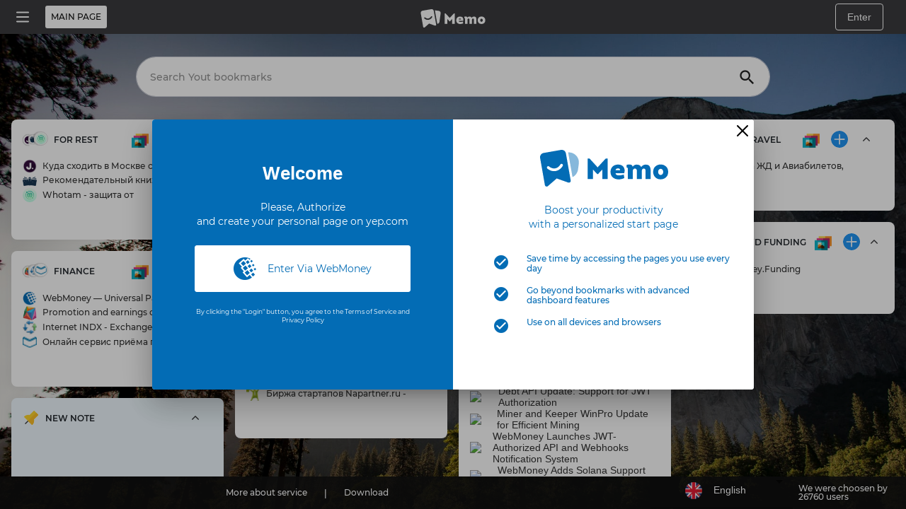

--- FILE ---
content_type: text/html
request_url: https://memo.web.money/en/?dp=0295bfad5763b0d453ccfab1d60e3a4c
body_size: 1797
content:
<!doctype html>
<html lang="en">
<head>
  <meta charset="utf-8">
<meta name="monetag" content="db1db3090eeb9122d7bcc3fe562c0fc2">
<meta name="verify-admitad" content="6d952e08ec" />
  <title>Memo.web.money - бесплатный сервис хранения ссылок и закладок</title>
  <!-- <script>
    if ('serviceWorker' in navigator) {
      navigator.serviceWorker.register('/sw.js').then(() => {
          navigator.serviceWorker.ready.then((worker) => {
              worker.sync.register('syncdata');
          });
      }).catch((err) => console.log(err));
    }
  </script> -->
  <meta name="description" content="Бесплатный онлайн сервис, для хранения ссылок и закладок на любые интернет ресурсы">
  <meta name="Keywords" content="закладки, сайты, сервиc, memo.top, memo.web.money, memo, Хранение ссылок, Организация ссылок, Менеджер ссылок, Управление закладками, Онлайн-хранилище, Ссылки на веб-ресурсы, Персональные закладки, Веб-менеджер"> 
  <base href="/en/">  <!-- <link rel="preload" href="https://fonts.googleapis.com/css?family=Roboto:300,400,500&display=swap"> -->
  <!-- <link rel="preload" href="https://fonts.googleapis.com/icon?family=Material+Icons|Material+Icons+Outlined&display=swap"> -->
  <link rel="preload" href="https://fonts.googleapis.com/icon?family=Material+Icons&display=swap">
  <link rel="preload" href="/assets/fonts/fonts.css">
  <meta name="viewport" content="width=device-width, initial-scale=1">
  <link rel="icon" type="image/png" href="favicon.ico?4">
  <link rel="shortcut icon" href="favicon.ico?4">
  <meta property="og:image:url" content="/assets/img/memotop.png">
  <meta name="og:image:url" content="/assets/img/memotop.png">
  <meta property="og:image" content="/assets/img/memotop.png">
  <meta name="og:image" content="/assets/img/memotop.png">
  <!-- <script src='https://weatherwidget.io/js/widget.min.js'></script> -->
  
  <!-- <link href="https://fonts.googleapis.com/css?family=Roboto:300,400,500&display=swap" rel="stylesheet" media="print" onload="this.media='all'"> -->
  <link href="https://fonts.googleapis.com/icon?family=Material+Icons&display=swap" rel="stylesheet" media="print" onload="this.media='all'">
  <link href="/assets/fonts/fonts.css" rel="stylesheet" media="print" onload="this.media='all'">
  <link href="/assets/styles/bootstrap.min.css" rel="stylesheet" media="print" onload="this.media='all'">
  
  <!-- <link href="https://cdn.jsdelivr.net/npm/bootstrap@5.1.0/dist/css/bootstrap.min.css" rel="stylesheet" crossorigin="anonymous" integrity="sha384-KyZXEAg3QhqLMpG8r+8fhAXLRk2vvoC2f3B09zVXn8CA5QIVfZOJ3BCsw2P0p/We"> -->

<link rel="stylesheet" href="styles.0868d62115f90cda4bde.css"></head>
<body class="mat-typography">
  <app-root></app-root>
  <!-- Yandex.Metrika counter -->
<script type="text/javascript" >
  (function(m,e,t,r,i,k,a){m[i]=m[i]||function(){(m[i].a=m[i].a||[]).push(arguments)};
  m[i].l=1*new Date();
  for (var j = 0; j < document.scripts.length; j++) {if (document.scripts[j].src === r) { return; }}
  k=e.createElement(t),a=e.getElementsByTagName(t)[0],k.async=1,k.src=r,a.parentNode.insertBefore(k,a)})
  (window, document, "script", "https://mc.yandex.ru/metrika/tag.js", "ym");

  ym(98354174, "init", {
       clickmap:true,
       trackLinks:true,
       accurateTrackBounce:true
  });
</script>
<noscript><div><img src="https://mc.yandex.ru/watch/98354174" style="position:absolute; left:-9999px;" alt="" /></div></noscript>
<!-- /Yandex.Metrika counter -->
<script src="runtime-es2015.1f27417019dd835082d1.js" type="module"></script><script src="runtime-es5.1f27417019dd835082d1.js" nomodule defer></script><script src="polyfills-es5.29760fe75c3a29cb321a.js" nomodule defer></script><script src="polyfills-es2015.a7f8dea75fe21ebc6535.js" type="module"></script><script src="main-es2015.2a1b1f969d564dfd3c53.js" type="module"></script><script src="main-es5.2a1b1f969d564dfd3c53.js" nomodule defer></script></body>

</html>


--- FILE ---
content_type: text/css
request_url: https://memo.web.money/assets/fonts/fonts.css
body_size: 257
content:

@font-face{
  font-family: 'Montserrat';
  font-weight: 300;
  font-style: normal;

  font-display: swap;
  src: url('/assets/fonts/Montserrat-Light.ttf') format('truetype');
}

@font-face{
  font-family: 'Montserrat';
  font-weight: 300;
  font-style: italic;

  font-display: swap;
  src: url('/assets/fonts/Montserrat-Light.ttf') format('truetype');
}

@font-face{
  font-family: 'Montserrat';
  font-weight: 400;
  font-style: normal;

  font-display: swap;
  src: url('/assets/fonts/Montserrat-Regular.ttf') format('truetype');
}

@font-face{
  font-family: 'Montserrat';
  font-weight: 400;
  font-style: italic;

  font-display: swap;
  src: url('/assets/fonts/Montserrat-Italic.ttf') format('truetype');
}

@font-face{
  font-family: 'Montserrat';
  font-weight: 500;
  font-style: normal;

  font-display: swap;
  src: url('/assets/fonts/Montserrat-Medium.ttf') format('truetype');
}

@font-face{
  font-family: 'Montserrat';
  font-weight: 500;
  font-style: italic;

  font-display: swap;
  src: url('/assets/fonts/Montserrat-MediumItalic.ttf') format('truetype');
}

@font-face{
  font-family: 'Montserrat';
  font-weight: 600;
  font-style: normal;

  font-display: swap;
  src: url('/assets/fonts/Montserrat-SemiBold.ttf') format('truetype');
}

@font-face{
  font-family: 'Montserrat';
  font-weight: 600;
  font-style: italic;

  font-display: swap;
  src: url('/assets/fonts/Montserrat-SemiBoldItalic.ttf') format('truetype');
}

@font-face{
  font-family: 'Montserrat';
  font-weight: 700;
  font-style: normal;

  font-display: swap;
  src: url('/assets/fonts/Montserrat-Bold.ttf') format('truetype');
}

@font-face{
  font-family: 'Montserrat';
  font-weight: 700;
  font-style: italic;

  font-display: swap;
  src: url('/assets/fonts/Montserrat-BoldItalic.ttf') format('truetype');
}


--- FILE ---
content_type: image/svg+xml
request_url: https://memo.web.money/assets/img/memo-logo.svg
body_size: 2663
content:
<svg width="182" height="54" viewBox="0 0 182 54" fill="none" xmlns="http://www.w3.org/2000/svg">
<path d="M82.346 25.7184L93.799 13.1904H96.4865V42.2157H88.9201V28.8608L82.7594 35.3108H81.8911L75.7305 28.8608V42.2157H68.1641V13.1904H70.8516L82.346 25.7184Z" fill="#036CB5"/>
<path d="M111.131 21.7492C114.852 21.8043 117.471 22.9482 118.987 25.1809C120.531 27.4136 120.848 30.3217 119.938 33.9051H107.575C107.851 36.0275 109.505 37.0888 112.537 37.0888C113.695 37.0888 114.921 36.9647 116.217 36.7166C117.54 36.441 118.56 36.1378 119.277 35.807L120.062 40.8926C117.444 42.1055 114.784 42.7257 112.082 42.7532C108.664 42.7532 105.88 41.8161 103.73 39.9417C101.608 38.0673 100.547 35.4762 100.547 32.1685C100.547 29.8807 101.084 27.9236 102.159 26.2973C103.234 24.671 104.543 23.5133 106.087 22.8242C107.658 22.1075 109.34 21.7492 111.131 21.7492ZM107.617 29.6877H114.067C114.15 28.8608 113.874 28.2268 113.24 27.7858C112.634 27.3447 111.917 27.1242 111.09 27.1242C110.291 27.1242 109.546 27.3585 108.857 27.8271C108.196 28.2681 107.782 28.8883 107.617 29.6877Z" fill="#036CB5"/>
<path d="M157.183 42.2157H150.072V30.8041C150.099 29.7015 149.851 28.8608 149.328 28.2819C148.831 27.6755 148.211 27.3861 147.467 27.4136C146.723 27.4412 146.089 27.7582 145.565 28.3646C145.041 28.9435 144.766 29.7566 144.738 30.8041V42.2157H137.792V30.8041C137.819 29.7015 137.557 28.8608 137.006 28.2819C136.455 27.6755 135.78 27.3861 134.98 27.4136C134.181 27.4412 133.478 27.772 132.872 28.406C132.293 29.0124 132.003 29.8531 132.003 30.9281V42.2157H125.016V28.3646C125.016 27.8685 125.002 27.5239 124.974 27.3309C124.974 27.138 124.919 26.9175 124.809 26.6694C124.726 26.4213 124.561 26.2697 124.313 26.2146C124.065 26.1319 123.734 26.0905 123.32 26.0905V22.2453C124.01 21.9972 124.809 21.8318 125.719 21.7492C126.628 21.6665 127.552 21.6802 128.489 21.7905C129.426 21.9008 130.212 22.2315 130.846 22.7828C131.48 23.3341 131.797 24.0783 131.797 25.0155C132.348 23.9957 133.147 23.2101 134.195 22.6588C135.242 22.1075 136.358 21.8318 137.544 21.8318C140.714 21.8318 142.822 23.0171 143.87 25.3877C144.504 24.2851 145.4 23.4168 146.557 22.7828C147.743 22.1488 148.969 21.8318 150.237 21.8318C152.911 21.8318 154.758 22.6312 155.778 24.2299C156.797 25.8011 157.266 27.9925 157.183 30.8041V42.2157Z" fill="#036CB5"/>
<path d="M178.816 24.4367C180.939 26.2835 182 28.8608 182 32.1685C182 35.4762 180.952 38.0535 178.857 39.9003C176.79 41.7196 174.323 42.643 171.456 42.6705C169.61 42.6981 167.887 42.3398 166.288 41.5955C164.717 40.8237 163.408 39.6247 162.36 37.9984C161.313 36.3445 160.789 34.4012 160.789 32.1685C160.789 28.8608 161.823 26.2835 163.89 24.4367C165.985 22.5899 168.466 21.6665 171.332 21.6665C174.227 21.6665 176.721 22.5899 178.816 24.4367ZM168.893 28.9435C168.176 29.7153 167.818 30.7903 167.818 32.1685C167.818 33.5467 168.176 34.6217 168.893 35.3935C169.61 36.1653 170.464 36.5375 171.456 36.5099C172.421 36.4823 173.248 36.0964 173.937 35.3522C174.654 34.5804 175.012 33.5192 175.012 32.1685C175.012 30.8178 174.654 29.7704 173.937 29.0262C173.248 28.2544 172.421 27.8547 171.456 27.8271C170.464 27.7995 169.61 28.1717 168.893 28.9435Z" fill="#036CB5"/>
<path d="M10.8735 52.857C10.4258 52.9345 9.96569 52.8954 9.53749 52.7434C9.09526 52.5882 8.70222 52.3182 8.39859 51.9612C8.09496 51.6042 7.89165 51.1729 7.80947 50.7115L1.07166 12.4995C0.761019 10.9436 1.076 9.32806 1.94835 8.00287C2.82069 6.67769 4.18012 5.74965 5.73201 5.41989L30.7378 1.01069C32.3089 0.789786 33.9038 1.1969 35.1767 2.14381C36.4497 3.09072 37.2983 4.50113 37.5385 6.06937L44.2763 44.2814C44.3537 44.7365 44.3107 45.2038 44.1515 45.6371C43.9923 46.0704 43.7225 46.4545 43.3689 46.7512C43.0132 47.0496 42.5853 47.2492 42.1281 47.3298C41.6708 47.4104 41.2004 47.3692 40.7641 47.2104L24.5207 41.4533L12.107 52.2366C11.758 52.549 11.3324 52.763 10.8735 52.857V52.857Z" fill="#036CB5"/>
<path fill-rule="evenodd" clip-rule="evenodd" d="M46.8431 39.5221C50.9098 37.5125 53.9451 33.5931 54.6241 28.7623L55.7528 20.7309C56.8441 12.9658 51.4339 5.7862 43.6687 4.69488C42.6598 4.55308 41.6607 4.52104 40.6836 4.58967L46.8431 39.5221Z" fill="#86B8DB"/>
<path fill-rule="evenodd" clip-rule="evenodd" d="M13.8416 24.5634C13.8439 24.5655 13.8504 24.5714 13.8606 24.5804C13.881 24.5985 13.9169 24.63 13.9676 24.6725C14.0693 24.7578 14.2295 24.887 14.4428 25.0433C14.8713 25.3571 15.503 25.7718 16.2943 26.1582C17.885 26.935 20.0282 27.5549 22.451 27.1277C24.8737 26.7005 26.6756 25.385 27.9048 24.1109C28.5162 23.4772 28.9679 22.8715 29.2632 22.43C29.4102 22.2103 29.5166 22.034 29.583 21.9191C29.6161 21.8618 29.6391 21.82 29.652 21.796C29.6585 21.784 29.6625 21.7765 29.6639 21.7738L29.6613 21.7789C29.661 21.7795 29.6606 21.7802 31.3672 22.6449L29.6606 21.7802C29.6618 21.7779 29.6628 21.776 29.6639 21.7738C30.1435 20.8361 31.2916 20.4618 32.2319 20.9383C33.1744 21.4158 33.5514 22.567 33.0738 23.5095L31.3672 22.6449C33.0738 23.5095 33.0735 23.5102 33.0731 23.5109L33.0706 23.5159L33.0664 23.5242L33.0547 23.5466C33.0456 23.5641 33.0336 23.5866 33.0189 23.614C32.9894 23.6685 32.9487 23.7423 32.8965 23.8326C32.7922 24.0132 32.6416 24.2615 32.4435 24.5576C32.0487 25.1478 31.4576 25.9393 30.6585 26.7676C29.0665 28.4177 26.5764 30.2856 23.1154 30.8959C19.6544 31.5062 16.6756 30.6026 14.6153 29.5965C13.581 29.0914 12.7549 28.5498 12.182 28.1302C11.8946 27.9197 11.6682 27.738 11.5084 27.6039C11.4285 27.5368 11.365 27.4815 11.3186 27.4403C11.2954 27.4197 11.2765 27.4026 11.2619 27.3893L11.2433 27.3722L11.2364 27.3658L11.2336 27.3632L11.2324 27.362C11.2318 27.3615 11.2312 27.361 12.5392 25.9647L11.2312 27.361C10.4601 26.6386 10.4206 25.4279 11.143 24.6568C11.8636 23.8875 13.0703 23.8464 13.8416 24.5634C13.8408 24.5626 13.8407 24.5626 13.8416 24.5634L13.8435 24.5652L13.8451 24.5667L13.8461 24.5675C13.8466 24.568 13.8471 24.5685 12.5392 25.9647" fill="white"/>
</svg>


--- FILE ---
content_type: image/svg+xml
request_url: https://memo.web.money/assets/images/005-wifi.svg
body_size: 760
content:
<?xml version="1.0" encoding="UTF-8"?>
<svg xmlns="http://www.w3.org/2000/svg" xmlns:xlink="http://www.w3.org/1999/xlink" xmlns:svgjs="http://svgjs.com/svgjs" version="1.1" width="512" height="512" x="0" y="0" viewBox="0 0 512 512" style="enable-background:new 0 0 512 512" xml:space="preserve" class="">
  <g>
<g xmlns="http://www.w3.org/2000/svg">
	<path style="" d="M472.938,303.541c-25.033-59.185-60.867-112.334-106.506-157.973   C320.793,99.93,267.644,64.096,208.459,39.063C147.177,13.143,82.088,0,15,0C6.716,0,0,6.716,0,15v96.4c0,8.284,6.716,15,15,15   c204.35,0,370.6,166.25,370.6,370.6c0,8.284,6.716,15,15,15H497c8.284,0,15-6.716,15-15   C512,429.912,498.857,364.823,472.938,303.541z" fill="#ff9468" data-original="#4dbbeb" class=""/>
	<path style="" d="M15,192.799c-8.284,0-15,6.716-15,15v96.4c0,8.284,6.716,15,15,15   c98.039,0,177.799,79.761,177.799,177.801c0,8.284,6.716,15,15,15h96.4c8.284,0,15-6.716,15-15   c0-81.255-31.643-157.646-89.098-215.103C172.645,224.441,96.255,192.799,15,192.799z" fill="#ff9468" data-original="#4dbbeb" class=""/>
	<path style="" d="M15,385.6c-8.284,0-15,6.716-15,15V497c0,8.284,6.716,15,15,15h96.4c8.284,0,15-6.716,15-15   C126.4,435.573,76.427,385.6,15,385.6z" fill="#ff9468" data-original="#4dbbeb" class=""/>
</g>
<g xmlns="http://www.w3.org/2000/svg">
	<path style="" d="M472.938,303.541c-25.033-59.185-60.867-112.334-106.506-157.973l-89.501,89.501   C344.037,302.176,385.6,394.825,385.6,497c0,8.284,6.716,15,15,15H497c8.284,0,15-6.716,15-15   C512,429.912,498.857,364.823,472.938,303.541z" fill="#ff712f" data-original="#2488ff" class=""/>
	<path style="" d="M192.799,497c0,8.284,6.716,15,15,15h96.4c8.284,0,15-6.716,15-15   c0-81.255-31.643-157.646-89.098-215.102l-89.437,89.438C172.859,403.53,192.799,447.98,192.799,497z" fill="#ff712f" data-original="#2488ff" class=""/>
	<path style="" d="M15,512h96.4c8.284,0,15-6.716,15-15c0-30.713-12.493-58.564-32.665-78.735L4.394,507.606   C7.107,510.321,10.857,512,15,512z" fill="#ff712f" data-original="#2488ff" class=""/>
</g>















</g>
</svg>


--- FILE ---
content_type: image/svg+xml
request_url: https://memo.web.money/assets/img/www.svg
body_size: 1053
content:
<svg id="Capa_1" enable-background="new 0 0 512 512" height="512" viewBox="0 0 512 512" width="512" xmlns="http://www.w3.org/2000/svg" xmlns:xlink="http://www.w3.org/1999/xlink"><linearGradient id="SVGID_1_" gradientUnits="userSpaceOnUse" x1="256" x2="256" y1="512" y2="0"><stop offset="0" stop-color="#c3ffe8"/><stop offset=".9973" stop-color="#f0fff4"/></linearGradient><linearGradient id="SVGID_2_" gradientUnits="userSpaceOnUse" x1="256" x2="256" y1="407" y2="105"><stop offset="0" stop-color="#9cffac"/><stop offset="1" stop-color="#00b59c"/></linearGradient><g><g><circle cx="256" cy="256" fill="url(#SVGID_1_)" r="256"/></g><g><g><path d="m174.35 174.35c10.432-10.432 10.401-27.289 0-37.689-10.079-10.071-27.636-10.036-37.681 0-10.39 10.39-10.438 27.242-.009 37.689 10.391 10.39 27.249 10.441 37.69 0zm163.3 163.3c-10.432 10.432-10.401 27.298 0 37.681 10.432 10.432 27.292 10.397 37.681.009 10.399-10.399 10.432-27.248.009-37.689-10.063-10.054-27.628-10.072-37.69-.001zm-81.65-161.591c-10.177 0-24.489 27.519-26.291 71.059h52.583c-1.803-43.54-16.115-71.059-26.292-71.059zm-97.256 71.059h53.026c1.811-44.569 17.178-88.823 44.23-88.823-50.877-.001-92.747 39.1-97.256 88.823zm194.512 0c-4.508-49.723-46.379-88.823-97.256-88.823 27.052 0 42.419 44.255 44.23 88.823zm-97.256 88.823c10.177 0 24.489-27.519 26.291-71.059h-52.583c1.803 43.54 16.115 71.059 26.292 71.059zm-44.23-71.059h-53.026c4.508 49.723 46.379 88.824 97.256 88.824-27.052 0-42.419-44.255-44.23-88.824zm88.46 0c-1.811 44.569-17.178 88.824-44.23 88.824 50.877 0 92.747-39.101 97.256-88.824zm5.733 114.673c-15.873 6.419-32.684 9.68-49.963 9.68-73.47 0-133.235-59.765-133.235-133.235 0-21.265 5.113-41.598 14.518-60.09-6.817-3.079-10.594-6.291-14.648-10.785-11.575 21.663-17.635 45.75-17.635 70.875 0 83.263 67.737 151 151 151 19.578 0 38.635-3.695 56.625-10.982 4.546-1.839 6.74-7.017 4.901-11.563-1.839-4.57-7.035-6.765-11.563-4.9zm-49.963-274.555c-19.578 0-38.635 3.695-56.625 10.982-4.545 1.839-6.739 7.017-4.901 11.563 1.83 4.545 6.991 6.722 11.562 4.901 15.874-6.419 32.685-9.68 49.964-9.68 73.47 0 133.235 59.765 133.235 133.235 0 21.317-5.131 41.703-14.58 60.23 7.257 3.173 10.973 6.479 14.713 10.641 11.573-21.663 17.632-45.748 17.632-70.872 0-83.263-67.737-151-151-151z" fill="url(#SVGID_2_)"/></g></g></g></svg>

--- FILE ---
content_type: text/plain; charset=UTF-8
request_url: https://memo.web.money/socket.io/?EIO=4&transport=polling&t=frtpr1tp&sid=J6jAdG_CZlx6WtYVA0DS
body_size: 32
content:
40{"sid":"xAGEe9F7coyXZkOZA0DT"}

--- FILE ---
content_type: image/svg+xml
request_url: https://memo.web.money/assets/images/icon-white-logo.svg
body_size: 2537
content:
<svg width="92" height="28" viewBox="0 0 92 28" fill="none" xmlns="http://www.w3.org/2000/svg">
<path d="M41.4002 13.3927L47.1696 7.08179H48.5234V21.703H44.7119V14.9756L41.6085 18.2247H41.1711L38.0678 14.9756V21.703H34.2563V7.08179H35.6101L41.4002 13.3927Z" fill="white"/>
<path d="M55.9006 11.3932C57.7751 11.4209 59.0942 11.9972 59.8579 13.1219C60.6355 14.2466 60.7951 15.7115 60.3369 17.5166H54.1094C54.2482 18.5858 55.0813 19.1203 56.6087 19.1203C57.1919 19.1203 57.8098 19.0579 58.4624 18.9329C59.1289 18.794 59.6427 18.6413 60.0037 18.4747L60.3994 21.0365C59.0803 21.6475 57.7404 21.9599 56.3796 21.9738C54.6578 21.9738 53.2554 21.5017 52.1724 20.5575C51.1032 19.6133 50.5686 18.3081 50.5686 16.6418C50.5686 15.4893 50.8394 14.5035 51.3809 13.6842C51.9224 12.865 52.582 12.2818 53.3596 11.9347C54.151 11.5737 54.998 11.3932 55.9006 11.3932ZM54.1302 15.3921H57.3794C57.421 14.9756 57.2822 14.6562 56.9628 14.4341C56.6573 14.2119 56.2963 14.1008 55.8797 14.1008C55.4771 14.1008 55.1022 14.2188 54.755 14.4549C54.4218 14.677 54.2135 14.9895 54.1302 15.3921Z" fill="white"/>
<path d="M79.0988 21.703H75.5164V15.9545C75.5303 15.3991 75.4053 14.9756 75.1415 14.684C74.8916 14.3785 74.5792 14.2327 74.2043 14.2466C73.8294 14.2605 73.51 14.4202 73.2462 14.7256C72.9824 15.0172 72.8435 15.4269 72.8296 15.9545V21.703H69.3305V15.9545C69.3444 15.3991 69.2125 14.9756 68.9348 14.684C68.6571 14.3785 68.3169 14.2327 67.9142 14.2466C67.5116 14.2605 67.1575 14.4271 66.852 14.7465C66.5604 15.052 66.4146 15.4755 66.4146 16.017V21.703H62.8947V14.7256C62.8947 14.4757 62.8877 14.3021 62.8739 14.2049C62.8739 14.1077 62.8461 13.9967 62.7905 13.8717C62.7489 13.7467 62.6656 13.6704 62.5406 13.6426C62.4156 13.6009 62.249 13.5801 62.0407 13.5801V11.6431C62.3879 11.5181 62.7906 11.4348 63.2488 11.3932C63.707 11.3515 64.1721 11.3585 64.6442 11.414C65.1163 11.4695 65.5121 11.6362 65.8314 11.9139C66.1508 12.1916 66.3105 12.5665 66.3105 13.0386C66.5882 12.5248 66.9909 12.1291 67.5185 11.8514C68.0461 11.5737 68.6085 11.4348 69.2056 11.4348C70.8024 11.4348 71.8646 12.0319 72.3922 13.226C72.7116 12.6706 73.1629 12.2332 73.7461 11.9139C74.3431 11.5945 74.961 11.4348 75.5997 11.4348C76.9466 11.4348 77.8769 11.8375 78.3907 12.6428C78.9044 13.4343 79.1405 14.5382 79.0988 15.9545V21.703Z" fill="white"/>
<path d="M89.9961 12.747C91.0653 13.6773 91.5998 14.9756 91.5998 16.6418C91.5998 18.3081 91.0722 19.6063 90.0169 20.5366C88.9755 21.4531 87.7328 21.9182 86.2887 21.9321C85.3584 21.946 84.4906 21.7655 83.6852 21.3906C82.8938 21.0018 82.2342 20.3978 81.7066 19.5786C81.1789 18.7454 80.9151 17.7665 80.9151 16.6418C80.9151 14.9756 81.4358 13.6773 82.4772 12.747C83.5325 11.8167 84.7822 11.3515 86.2262 11.3515C87.6842 11.3515 88.9408 11.8167 89.9961 12.747ZM84.9974 15.0172C84.6364 15.406 84.4558 15.9476 84.4558 16.6418C84.4558 17.3361 84.6364 17.8776 84.9974 18.2664C85.3584 18.6552 85.7888 18.8426 86.2887 18.8288C86.7747 18.8149 87.1913 18.6205 87.5384 18.2456C87.8994 17.8568 88.0799 17.3222 88.0799 16.6418C88.0799 15.9614 87.8994 15.4338 87.5384 15.0589C87.1913 14.6701 86.7747 14.4688 86.2887 14.4549C85.7888 14.441 85.3584 14.6284 84.9974 15.0172Z" fill="white"/>
<path d="M23.7403 21.6189C25.2708 21.7053 26.6375 20.6045 26.8547 19.059L28.5849 6.74775C28.8139 5.11861 27.6788 3.61231 26.0497 3.38335L20.3845 2.58716L23.7403 21.6189Z" fill="white"/>
<path fill-rule="evenodd" clip-rule="evenodd" d="M4.72354 27.0064C4.93924 27.083 5.17102 27.1027 5.39655 27.0636C5.62769 27.0163 5.84212 26.9085 6.01791 26.7511L12.2712 21.3192L20.4536 24.2193C20.6734 24.2992 20.9104 24.32 21.1407 24.2794C21.371 24.2388 21.5866 24.1382 21.7658 23.9879C21.9439 23.8384 22.0798 23.645 22.16 23.4267C22.2402 23.2085 22.2619 22.973 22.2229 22.7438L18.8288 3.49485C18.7078 2.70487 18.2803 1.99439 17.6391 1.51739C16.9978 1.0404 16.1944 0.835316 15.403 0.946596L2.80656 3.16769C2.02481 3.3338 1.34002 3.80129 0.90058 4.46884C0.461145 5.13638 0.302475 5.95021 0.458957 6.73395L3.85306 25.9829C3.89446 26.2153 3.99687 26.4326 4.14982 26.6124C4.30277 26.7923 4.50077 26.9282 4.72354 27.0064ZM6.90135 12.8196L6.8918 12.811C6.50323 12.4498 5.89538 12.4706 5.53237 12.8581C5.16849 13.2465 5.1884 13.8564 5.57684 14.2203L6.2357 13.517C5.57684 14.2203 5.57712 14.2206 5.57741 14.2208L5.57804 14.2214L5.57945 14.2227L5.5829 14.2259L5.59227 14.2345L5.62083 14.2603C5.6442 14.281 5.67619 14.3089 5.71647 14.3427C5.79696 14.4102 5.91099 14.5018 6.05576 14.6078C6.34438 14.8192 6.76052 15.092 7.28151 15.3464C8.31936 15.8532 9.81991 16.3084 11.5634 16.001C13.3068 15.6936 14.5612 14.7526 15.3631 13.9214C15.7657 13.5041 16.0634 13.1055 16.2623 12.8081C16.3621 12.6589 16.4379 12.5339 16.4905 12.4429C16.5168 12.3974 16.5373 12.3603 16.5521 12.3328L16.5702 12.2988L16.5761 12.2875L16.5782 12.2834L16.5795 12.2809C16.5796 12.2805 16.5798 12.2802 15.7201 11.8446L16.5798 12.2802C16.8204 11.8054 16.6305 11.2255 16.1557 10.9849C15.682 10.7449 15.1037 10.9335 14.8621 11.4058L14.8561 11.417C14.8496 11.4291 14.838 11.4501 14.8213 11.479C14.7879 11.5369 14.7343 11.6257 14.6603 11.7364C14.5115 11.9587 14.284 12.2639 13.976 12.5831C13.3568 13.2249 12.4491 13.8876 11.2287 14.1028C10.0082 14.318 8.92862 14.0057 8.12729 13.6144C7.72868 13.4198 7.41048 13.2108 7.19465 13.0528C7.08719 12.9741 7.00647 12.909 6.95526 12.866C6.9297 12.8446 6.91161 12.8287 6.90135 12.8196ZM15.7201 11.8446L14.8605 11.409L14.8608 11.4084C14.8606 11.4087 14.8605 11.409 15.7201 11.8446ZM6.2357 13.517L6.8918 12.811L6.89275 12.8119L6.89356 12.8127L6.89404 12.8131C6.8943 12.8134 6.89457 12.8136 6.2357 13.517Z" fill="white"/>
</svg>


--- FILE ---
content_type: image/svg+xml
request_url: https://memo.web.money/assets/images/icon-blue-add.svg
body_size: 415
content:
<svg width="16" height="17" viewBox="0 0 16 17" fill="none" xmlns="http://www.w3.org/2000/svg">
<path fill-rule="evenodd" clip-rule="evenodd" d="M16 8.64453C16 13.0628 12.4183 16.6445 8 16.6445C3.58172 16.6445 0 13.0628 0 8.64453C0 4.22625 3.58172 0.644531 8 0.644531C12.4183 0.644531 16 4.22625 16 8.64453ZM8.60503 9.24954H11.6302C11.963 9.24954 12.2353 8.97727 12.2353 8.6445C12.2353 8.31173 11.963 8.03946 11.6302 8.03946H8.60503V5.01425C8.60503 4.68147 8.33276 4.4092 7.99998 4.4092C7.66721 4.4092 7.39494 4.68147 7.39494 5.01425V8.03946H4.36973C4.03696 8.03946 3.76469 8.31173 3.76469 8.6445C3.76469 8.97727 4.03696 9.24954 4.36973 9.24954H7.39494V12.2748C7.39494 12.6075 7.66721 12.8798 7.99998 12.8798C8.33276 12.8798 8.60503 12.6075 8.60503 12.2748V9.24954Z" fill="#036CB5"/>
</svg>


--- FILE ---
content_type: image/svg+xml
request_url: https://memo.web.money/assets/images/icon-white-menu.svg
body_size: 570
content:
<svg width="18" height="16" viewBox="0 0 18 16" fill="none" xmlns="http://www.w3.org/2000/svg">
<path fill-rule="evenodd" clip-rule="evenodd" d="M0 1.57146C0 1.31572 0.101597 1.07045 0.282433 0.889611C0.463269 0.708775 0.708544 0.607178 0.964286 0.607178H17.0357C17.2914 0.607178 17.5368 0.708775 17.7175 0.889611C17.8984 1.07045 18 1.31572 18 1.57146C18 1.8272 17.8984 2.07248 17.7175 2.25332C17.5368 2.43415 17.2914 2.53575 17.0357 2.53575H0.964286C0.708544 2.53575 0.463269 2.43415 0.282433 2.25332C0.101597 2.07248 0 1.8272 0 1.57146ZM0 8.00003C0 7.74429 0.101597 7.49902 0.282433 7.31818C0.463269 7.13735 0.708544 7.03575 0.964286 7.03575H17.0357C17.2914 7.03575 17.5368 7.13735 17.7175 7.31818C17.8984 7.49902 18 7.74429 18 8.00003C18 8.25578 17.8984 8.50105 17.7175 8.68189C17.5368 8.86272 17.2914 8.96432 17.0357 8.96432H0.964286C0.708544 8.96432 0.463269 8.86272 0.282433 8.68189C0.101597 8.50105 0 8.25578 0 8.00003ZM0.964286 13.4643C0.708544 13.4643 0.463269 13.5659 0.282433 13.7468C0.101597 13.9276 0 14.1729 0 14.4286C0 14.6843 0.101597 14.9296 0.282433 15.1104C0.463269 15.2913 0.708544 15.3929 0.964286 15.3929H17.0357C17.2914 15.3929 17.5368 15.2913 17.7175 15.1104C17.8984 14.9296 18 14.6843 18 14.4286C18 14.1729 17.8984 13.9276 17.7175 13.7468C17.5368 13.5659 17.2914 13.4643 17.0357 13.4643H0.964286Z" fill="white"/>
</svg>


--- FILE ---
content_type: image/svg+xml
request_url: https://memo.web.money/assets/images/icon-black-pencil.svg
body_size: 505
content:
<svg width="11" height="11" viewBox="0 0 11 11" fill="none" xmlns="http://www.w3.org/2000/svg">
<path fill-rule="evenodd" clip-rule="evenodd" d="M8.73501 4.41403L9.51593 3.63311C10.1778 2.97127 10.1778 1.89821 9.51593 1.23637C8.85409 0.574529 7.78103 0.574531 7.11919 1.23637L6.32343 2.03213C6.88512 3.03299 7.71988 3.86093 8.73501 4.41403ZM4.86843 3.48713L1.38454 6.97102C0.959475 7.39608 0.746945 7.60861 0.60721 7.86971C0.467475 8.13081 0.40853 8.42554 0.29064 9.01499L0.0760589 10.0879C0.00953678 10.4205 -0.0237243 10.5868 0.0708837 10.6814C0.165492 10.776 0.331797 10.7428 0.664407 10.6762L1.73731 10.4617C2.32676 10.3438 2.62149 10.2848 2.88259 10.1451C3.14368 10.0054 3.35621 9.79282 3.78128 9.36776L7.27612 5.87292C6.31263 5.2543 5.49274 4.43997 4.86843 3.48713Z" fill="#24292E"/>
</svg>


--- FILE ---
content_type: text/plain; charset=UTF-8
request_url: https://memo.web.money/socket.io/?EIO=4&transport=polling&t=frte43vs
body_size: 97
content:
0{"sid":"J6jAdG_CZlx6WtYVA0DS","upgrades":["websocket"],"pingInterval":25000,"pingTimeout":20000}

--- FILE ---
content_type: image/svg+xml
request_url: https://memo.web.money/assets/images/icon-blue-add-double.svg
body_size: 633
content:
<?xml version="1.0"?>
<svg xmlns="http://www.w3.org/2000/svg" xmlns:xlink="http://www.w3.org/1999/xlink" xmlns:svgjs="http://svgjs.com/svgjs" version="1.1" width="512" height="512" x="0" y="0" viewBox="0 0 512 512" style="enable-background:new 0 0 512 512" xml:space="preserve" class=""><g>
<path xmlns="http://www.w3.org/2000/svg" style="" d="M437.019,74.981C388.668,26.63,324.381,0.001,256.002,0.001  C187.621,0.002,123.334,26.63,74.98,74.982C26.629,123.334,0,187.621,0,256.001S26.629,388.667,74.98,437.02  C123.334,485.371,187.621,512,256.002,512c68.379,0,132.666-26.629,181.017-74.98C485.371,388.668,512,324.381,512,256.001  S485.371,123.334,437.019,74.981z" fill="#2196f3" data-original="#61de56" class=""/>
<path xmlns="http://www.w3.org/2000/svg" style="" d="M437.019,74.981C388.666,26.629,324.379,0,256,0l0,0v512l0,0c68.381,0,132.668-26.628,181.019-74.979  C485.371,388.668,512,324.381,512,256C512,187.62,485.371,123.333,437.019,74.981z" fill="#2196f3" data-original="#13c37b" class=""/>
<path xmlns="http://www.w3.org/2000/svg" style="" d="M400.6,241.001H271V111.4c0-8.284-6.715-15-15-15c-8.283,0-15,6.716-15,15v129.601H111.4  c-8.283,0-15,6.716-15,15s6.717,15,15,15H241v129.6c0,8.284,6.715,15,15,15c8.283,0,15-6.716,15-15v-129.6h129.6  c8.283,0,15-6.716,15-15C415.6,247.717,408.883,241.001,400.6,241.001z" fill="#ffffff" data-original="#f2f2f2" class=""/>
<path xmlns="http://www.w3.org/2000/svg" style="" d="M400.6,241.001H271V111.4c0-8.284-6.715-15-15-15l0,0v319.2c8.283,0,15-6.716,15-15V271h129.6  c8.283,0,15-6.716,15-15C415.6,247.717,408.883,241.001,400.6,241.001z" fill="#ffffff" data-original="#d9d9d9" class=""/>
<g xmlns="http://www.w3.org/2000/svg">
</g>
<g xmlns="http://www.w3.org/2000/svg">
</g>
<g xmlns="http://www.w3.org/2000/svg">
</g>
<g xmlns="http://www.w3.org/2000/svg">
</g>
<g xmlns="http://www.w3.org/2000/svg">
</g>
<g xmlns="http://www.w3.org/2000/svg">
</g>
<g xmlns="http://www.w3.org/2000/svg">
</g>
<g xmlns="http://www.w3.org/2000/svg">
</g>
<g xmlns="http://www.w3.org/2000/svg">
</g>
<g xmlns="http://www.w3.org/2000/svg">
</g>
<g xmlns="http://www.w3.org/2000/svg">
</g>
<g xmlns="http://www.w3.org/2000/svg">
</g>
<g xmlns="http://www.w3.org/2000/svg">
</g>
<g xmlns="http://www.w3.org/2000/svg">
</g>
<g xmlns="http://www.w3.org/2000/svg">
</g>
</g></svg>


--- FILE ---
content_type: image/svg+xml
request_url: https://memo.web.money/assets/images/006-push-pin.svg
body_size: 728
content:
<?xml version="1.0"?>
<svg xmlns="http://www.w3.org/2000/svg" xmlns:xlink="http://www.w3.org/1999/xlink" xmlns:svgjs="http://svgjs.com/svgjs" version="1.1" width="512" height="512" x="0" y="0" viewBox="0 0 512 512" style="enable-background:new 0 0 512 512" xml:space="preserve" class=""><g>
<path xmlns="http://www.w3.org/2000/svg" style="" d="M163.322,348.678c-5.857-5.857-15.355-5.857-21.213,0L4.394,486.393  c-5.858,5.857-5.858,15.355,0,21.213C7.323,510.536,11.161,512,15,512s7.678-1.465,10.606-4.394l137.715-137.713  C169.18,364.034,169.18,354.536,163.322,348.678z" fill="#3b3c3e" data-original="#f2f2f2" class=""/>
<path xmlns="http://www.w3.org/2000/svg" style="" d="M4.394,507.606C7.323,510.536,11.161,512,15,512s7.678-1.465,10.606-4.394l137.715-137.713  c5.858-5.859,5.858-15.357,0-21.215L4.394,507.606z" fill="#3b3c3e" data-original="#d9d9d9" class=""/>
<path xmlns="http://www.w3.org/2000/svg" style="" d="M512,152.713c0-3.979-1.58-7.793-4.394-10.605L369.89,4.393c-5.857-5.857-15.355-5.857-21.213,0  L198.545,154.528c-14.877-3.301-30.224-4.998-45.831-4.998c-56.027,0-108.702,21.818-148.32,61.436  C1.58,213.778,0,217.592,0,221.571s1.58,7.795,4.394,10.607l275.43,275.428c2.813,2.814,6.628,4.394,10.607,4.394  s7.794-1.58,10.606-4.394c39.618-39.617,61.437-92.293,61.436-148.32c0-15.609-1.698-30.955-4.998-45.832l150.133-150.133  C510.42,160.508,512,156.692,512,152.713z" fill="#fed42d" data-original="#fd3018" class=""/>
<path xmlns="http://www.w3.org/2000/svg" style="" d="M512,152.713c0-3.979-1.58-7.793-4.394-10.605L438.749,73.25l-296.64,296.641l137.715,137.715  c2.813,2.814,6.628,4.394,10.607,4.394s7.794-1.58,10.606-4.394c39.618-39.617,61.437-92.293,61.436-148.32  c0-15.609-1.698-30.955-4.998-45.832l150.133-150.133C510.42,160.508,512,156.692,512,152.713z" fill="#fcbf29" data-original="#e61e14" class=""/>
<g xmlns="http://www.w3.org/2000/svg">
</g>
<g xmlns="http://www.w3.org/2000/svg">
</g>
<g xmlns="http://www.w3.org/2000/svg">
</g>
<g xmlns="http://www.w3.org/2000/svg">
</g>
<g xmlns="http://www.w3.org/2000/svg">
</g>
<g xmlns="http://www.w3.org/2000/svg">
</g>
<g xmlns="http://www.w3.org/2000/svg">
</g>
<g xmlns="http://www.w3.org/2000/svg">
</g>
<g xmlns="http://www.w3.org/2000/svg">
</g>
<g xmlns="http://www.w3.org/2000/svg">
</g>
<g xmlns="http://www.w3.org/2000/svg">
</g>
<g xmlns="http://www.w3.org/2000/svg">
</g>
<g xmlns="http://www.w3.org/2000/svg">
</g>
<g xmlns="http://www.w3.org/2000/svg">
</g>
<g xmlns="http://www.w3.org/2000/svg">
</g>
</g></svg>


--- FILE ---
content_type: image/svg+xml
request_url: https://memo.web.money/assets/images/001-bookmark.svg
body_size: 546
content:
<?xml version="1.0" encoding="iso-8859-1"?>
<!-- Generator: Adobe Illustrator 19.0.0, SVG Export Plug-In . SVG Version: 6.00 Build 0)  -->
<svg version="1.1" id="Capa_1" xmlns="http://www.w3.org/2000/svg" xmlns:xlink="http://www.w3.org/1999/xlink" x="0px" y="0px"
	 viewBox="0 0 512 512" style="enable-background:new 0 0 512 512;" xml:space="preserve">
<path style="fill:#FD3018;" d="M416.667,0H95.334c-8.285,0-15,6.717-15,15v482c0,6.067,3.654,11.536,9.26,13.858
	c1.855,0.769,3.805,1.142,5.736,1.142c3.904,0,7.74-1.523,10.609-4.394l150.063-150.062L406.06,507.606
	c4.289,4.29,10.74,5.572,16.347,3.252c5.604-2.322,9.26-7.791,9.26-13.858V15C431.667,6.717,424.951,0,416.667,0z"/>
<path style="fill:#E61E14;" d="M416.667,0H255.999v357.548l0.003-0.003L406.06,507.606c4.289,4.29,10.74,5.572,16.347,3.252
	c5.604-2.322,9.26-7.791,9.26-13.858V15C431.667,6.717,424.951,0,416.667,0z"/>
<g>
</g>
<g>
</g>
<g>
</g>
<g>
</g>
<g>
</g>
<g>
</g>
<g>
</g>
<g>
</g>
<g>
</g>
<g>
</g>
<g>
</g>
<g>
</g>
<g>
</g>
<g>
</g>
<g>
</g>
</svg>
